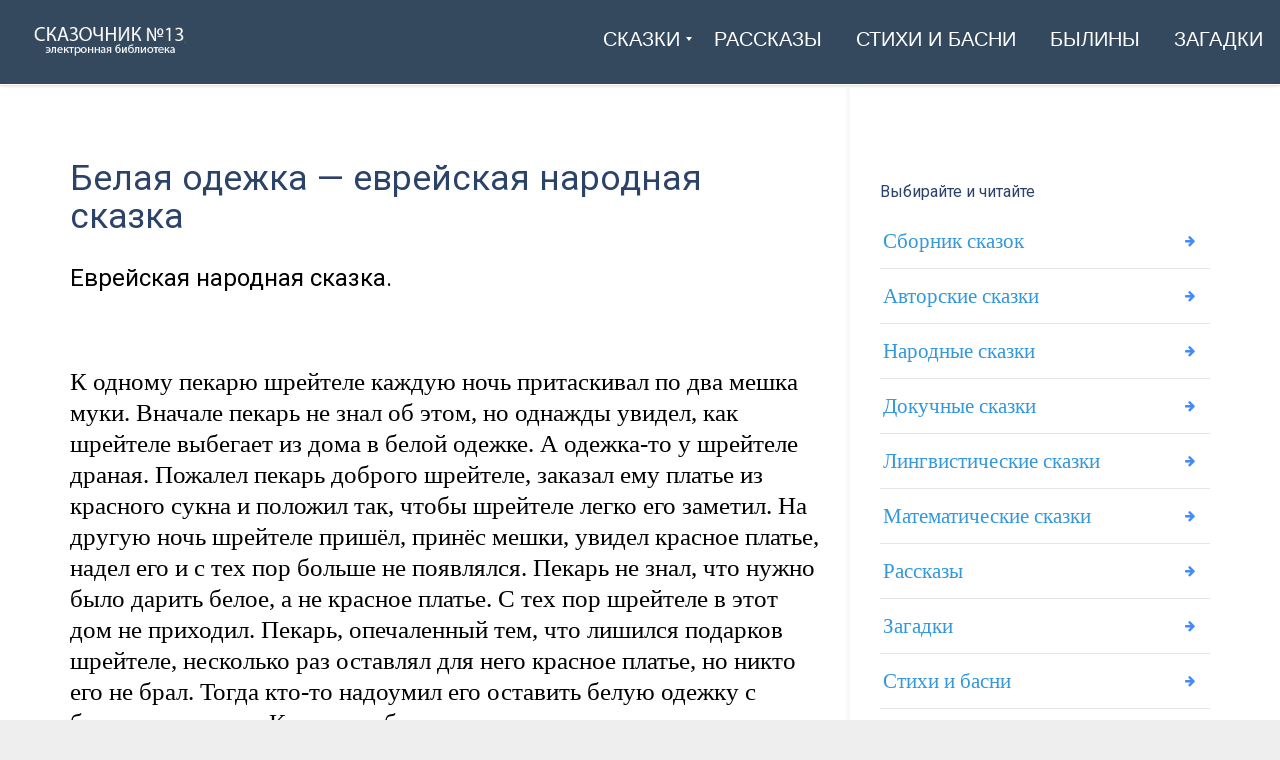

--- FILE ---
content_type: text/html; charset=UTF-8
request_url: https://1-3.su/archives/8175
body_size: 9471
content:
<!DOCTYPE html><html lang="ru-RU" class="js"><head><meta charset="UTF-8"><meta http-equiv="X-UA-Compatible" content="IE=edge"><meta name="viewport" content="width=device-width, initial-scale=1"><link rel="profile" href="http://gmpg.org/xfn/11"><link rel="pingback" href="https://1-3.su/xmlrpc.php"><meta name='robots' content='index, follow, max-image-preview:large, max-snippet:-1, max-video-preview:-1' /><style type='text/css'></style><title>Белая одежка - еврейская народная сказка</title><meta name="description" content="Еврейская народная сказка. &nbsp; К одному пекарю шрейтеле каждую ночь притаскивал по два мешка муки. Вначале пекарь не знал об этом, но однажды увидел, &#8211;" /><link rel="canonical" href="https://1-3.su/archives/8175" /><meta property="og:locale" content="ru_RU" /><meta property="og:type" content="article" /><meta property="og:title" content="Белая одежка - еврейская народная сказка" /><meta property="og:description" content="Еврейская народная сказка. &nbsp; К одному пекарю шрейтеле каждую ночь притаскивал по два мешка муки. Вначале пекарь не знал об этом, но однажды увидел, &#8211;" /><meta property="og:url" content="https://1-3.su/archives/8175" /><meta property="og:site_name" content="Сказочник №13" /><meta property="article:published_time" content="2014-10-11T10:37:26+00:00" /><meta property="article:modified_time" content="2024-05-09T16:52:15+00:00" /><meta property="og:image" content="https://1-3.su/wp-content/uploads/2023/11/12db8a0455bca736b4cad5b3fa1d4f41.jpeg" /><meta property="og:image:width" content="1470" /><meta property="og:image:height" content="827" /><meta property="og:image:type" content="image/jpeg" /><meta name="author" content="Soniaelf" /><meta name="twitter:card" content="summary_large_image" /><meta name="twitter:label1" content="Написано автором" /><meta name="twitter:data1" content="Soniaelf" /> <script type="application/ld+json" class="yoast-schema-graph">{"@context":"https://schema.org","@graph":[{"@type":"Article","@id":"https://1-3.su/archives/8175#article","isPartOf":{"@id":"https://1-3.su/archives/8175"},"author":{"name":"Soniaelf","@id":"https://1-3.su/#/schema/person/99561dadc7b3755c3659db8f53727c20"},"headline":"Белая одежка &#8212; еврейская народная сказка","datePublished":"2014-10-11T10:37:26+00:00","dateModified":"2024-05-09T16:52:15+00:00","mainEntityOfPage":{"@id":"https://1-3.su/archives/8175"},"wordCount":185,"publisher":{"@id":"https://1-3.su/#organization"},"articleSection":["Литература"],"inLanguage":"ru-RU"},{"@type":"WebPage","@id":"https://1-3.su/archives/8175","url":"https://1-3.su/archives/8175","name":"Белая одежка - еврейская народная сказка","isPartOf":{"@id":"https://1-3.su/#website"},"datePublished":"2014-10-11T10:37:26+00:00","dateModified":"2024-05-09T16:52:15+00:00","description":"Еврейская народная сказка. &nbsp; К одному пекарю шрейтеле каждую ночь притаскивал по два мешка муки. Вначале пекарь не знал об этом, но однажды увидел, &#8211;","breadcrumb":{"@id":"https://1-3.su/archives/8175#breadcrumb"},"inLanguage":"ru-RU","potentialAction":[{"@type":"ReadAction","target":["https://1-3.su/archives/8175"]}]},{"@type":"BreadcrumbList","@id":"https://1-3.su/archives/8175#breadcrumb","itemListElement":[{"@type":"ListItem","position":1,"name":"Главная","item":"https://1-3.su/"},{"@type":"ListItem","position":2,"name":"Белая одежка &#8212; еврейская народная сказка"}]},{"@type":"WebSite","@id":"https://1-3.su/#website","url":"https://1-3.su/","name":"Сказки, рассказы, стихи и былины — читаем на \"Сказочник №13\"","description":"Читаем онлайн: рассказы, сказки, былины и стихи","publisher":{"@id":"https://1-3.su/#organization"},"alternateName":"1-3.su","potentialAction":[{"@type":"SearchAction","target":{"@type":"EntryPoint","urlTemplate":"https://1-3.su/?s={search_term_string}"},"query-input":{"@type":"PropertyValueSpecification","valueRequired":true,"valueName":"search_term_string"}}],"inLanguage":"ru-RU"},{"@type":"Organization","@id":"https://1-3.su/#organization","name":"Сказки, рассказы, стихи. Электронная библиотека \"Сказочник №13\"","alternateName":"Сказочник №13","url":"https://1-3.su/","logo":{"@type":"ImageObject","inLanguage":"ru-RU","@id":"https://1-3.su/#/schema/logo/image/","url":"https://1-3.su/wp-content/uploads/2023/11/12db8a0455bca736b4cad5b3fa1d4f41.jpeg","contentUrl":"https://1-3.su/wp-content/uploads/2023/11/12db8a0455bca736b4cad5b3fa1d4f41.jpeg","width":1470,"height":827,"caption":"Сказки, рассказы, стихи. Электронная библиотека \"Сказочник №13\""},"image":{"@id":"https://1-3.su/#/schema/logo/image/"}},{"@type":"Person","@id":"https://1-3.su/#/schema/person/99561dadc7b3755c3659db8f53727c20","name":"Soniaelf","sameAs":["https://1-3.su"]}]}</script> <link rel='dns-prefetch' href='//fonts.googleapis.com' /><link rel='preconnect' href='https://fonts.gstatic.com' crossorigin /><link rel='stylesheet' id='wp-block-library-css' href='https://1-3.su/wp-includes/css/dist/block-library/style.min.css' type='text/css' media='all' /><style id='classic-theme-styles-inline-css' type='text/css'>/*! This file is auto-generated */
.wp-block-button__link{color:#fff;background-color:#32373c;border-radius:9999px;box-shadow:none;text-decoration:none;padding:calc(.667em + 2px) calc(1.333em + 2px);font-size:1.125em}.wp-block-file__button{background:#32373c;color:#fff;text-decoration:none}</style><style id='global-styles-inline-css' type='text/css'>:root{--wp--preset--aspect-ratio--square: 1;--wp--preset--aspect-ratio--4-3: 4/3;--wp--preset--aspect-ratio--3-4: 3/4;--wp--preset--aspect-ratio--3-2: 3/2;--wp--preset--aspect-ratio--2-3: 2/3;--wp--preset--aspect-ratio--16-9: 16/9;--wp--preset--aspect-ratio--9-16: 9/16;--wp--preset--color--black: #000000;--wp--preset--color--cyan-bluish-gray: #abb8c3;--wp--preset--color--white: #ffffff;--wp--preset--color--pale-pink: #f78da7;--wp--preset--color--vivid-red: #cf2e2e;--wp--preset--color--luminous-vivid-orange: #ff6900;--wp--preset--color--luminous-vivid-amber: #fcb900;--wp--preset--color--light-green-cyan: #7bdcb5;--wp--preset--color--vivid-green-cyan: #00d084;--wp--preset--color--pale-cyan-blue: #8ed1fc;--wp--preset--color--vivid-cyan-blue: #0693e3;--wp--preset--color--vivid-purple: #9b51e0;--wp--preset--gradient--vivid-cyan-blue-to-vivid-purple: linear-gradient(135deg,rgba(6,147,227,1) 0%,rgb(155,81,224) 100%);--wp--preset--gradient--light-green-cyan-to-vivid-green-cyan: linear-gradient(135deg,rgb(122,220,180) 0%,rgb(0,208,130) 100%);--wp--preset--gradient--luminous-vivid-amber-to-luminous-vivid-orange: linear-gradient(135deg,rgba(252,185,0,1) 0%,rgba(255,105,0,1) 100%);--wp--preset--gradient--luminous-vivid-orange-to-vivid-red: linear-gradient(135deg,rgba(255,105,0,1) 0%,rgb(207,46,46) 100%);--wp--preset--gradient--very-light-gray-to-cyan-bluish-gray: linear-gradient(135deg,rgb(238,238,238) 0%,rgb(169,184,195) 100%);--wp--preset--gradient--cool-to-warm-spectrum: linear-gradient(135deg,rgb(74,234,220) 0%,rgb(151,120,209) 20%,rgb(207,42,186) 40%,rgb(238,44,130) 60%,rgb(251,105,98) 80%,rgb(254,248,76) 100%);--wp--preset--gradient--blush-light-purple: linear-gradient(135deg,rgb(255,206,236) 0%,rgb(152,150,240) 100%);--wp--preset--gradient--blush-bordeaux: linear-gradient(135deg,rgb(254,205,165) 0%,rgb(254,45,45) 50%,rgb(107,0,62) 100%);--wp--preset--gradient--luminous-dusk: linear-gradient(135deg,rgb(255,203,112) 0%,rgb(199,81,192) 50%,rgb(65,88,208) 100%);--wp--preset--gradient--pale-ocean: linear-gradient(135deg,rgb(255,245,203) 0%,rgb(182,227,212) 50%,rgb(51,167,181) 100%);--wp--preset--gradient--electric-grass: linear-gradient(135deg,rgb(202,248,128) 0%,rgb(113,206,126) 100%);--wp--preset--gradient--midnight: linear-gradient(135deg,rgb(2,3,129) 0%,rgb(40,116,252) 100%);--wp--preset--font-size--small: 13px;--wp--preset--font-size--medium: 20px;--wp--preset--font-size--large: 36px;--wp--preset--font-size--x-large: 42px;--wp--preset--spacing--20: 0.44rem;--wp--preset--spacing--30: 0.67rem;--wp--preset--spacing--40: 1rem;--wp--preset--spacing--50: 1.5rem;--wp--preset--spacing--60: 2.25rem;--wp--preset--spacing--70: 3.38rem;--wp--preset--spacing--80: 5.06rem;--wp--preset--shadow--natural: 6px 6px 9px rgba(0, 0, 0, 0.2);--wp--preset--shadow--deep: 12px 12px 50px rgba(0, 0, 0, 0.4);--wp--preset--shadow--sharp: 6px 6px 0px rgba(0, 0, 0, 0.2);--wp--preset--shadow--outlined: 6px 6px 0px -3px rgba(255, 255, 255, 1), 6px 6px rgba(0, 0, 0, 1);--wp--preset--shadow--crisp: 6px 6px 0px rgba(0, 0, 0, 1);}:where(.is-layout-flex){gap: 0.5em;}:where(.is-layout-grid){gap: 0.5em;}body .is-layout-flex{display: flex;}.is-layout-flex{flex-wrap: wrap;align-items: center;}.is-layout-flex > :is(*, div){margin: 0;}body .is-layout-grid{display: grid;}.is-layout-grid > :is(*, div){margin: 0;}:where(.wp-block-columns.is-layout-flex){gap: 2em;}:where(.wp-block-columns.is-layout-grid){gap: 2em;}:where(.wp-block-post-template.is-layout-flex){gap: 1.25em;}:where(.wp-block-post-template.is-layout-grid){gap: 1.25em;}.has-black-color{color: var(--wp--preset--color--black) !important;}.has-cyan-bluish-gray-color{color: var(--wp--preset--color--cyan-bluish-gray) !important;}.has-white-color{color: var(--wp--preset--color--white) !important;}.has-pale-pink-color{color: var(--wp--preset--color--pale-pink) !important;}.has-vivid-red-color{color: var(--wp--preset--color--vivid-red) !important;}.has-luminous-vivid-orange-color{color: var(--wp--preset--color--luminous-vivid-orange) !important;}.has-luminous-vivid-amber-color{color: var(--wp--preset--color--luminous-vivid-amber) !important;}.has-light-green-cyan-color{color: var(--wp--preset--color--light-green-cyan) !important;}.has-vivid-green-cyan-color{color: var(--wp--preset--color--vivid-green-cyan) !important;}.has-pale-cyan-blue-color{color: var(--wp--preset--color--pale-cyan-blue) !important;}.has-vivid-cyan-blue-color{color: var(--wp--preset--color--vivid-cyan-blue) !important;}.has-vivid-purple-color{color: var(--wp--preset--color--vivid-purple) !important;}.has-black-background-color{background-color: var(--wp--preset--color--black) !important;}.has-cyan-bluish-gray-background-color{background-color: var(--wp--preset--color--cyan-bluish-gray) !important;}.has-white-background-color{background-color: var(--wp--preset--color--white) !important;}.has-pale-pink-background-color{background-color: var(--wp--preset--color--pale-pink) !important;}.has-vivid-red-background-color{background-color: var(--wp--preset--color--vivid-red) !important;}.has-luminous-vivid-orange-background-color{background-color: var(--wp--preset--color--luminous-vivid-orange) !important;}.has-luminous-vivid-amber-background-color{background-color: var(--wp--preset--color--luminous-vivid-amber) !important;}.has-light-green-cyan-background-color{background-color: var(--wp--preset--color--light-green-cyan) !important;}.has-vivid-green-cyan-background-color{background-color: var(--wp--preset--color--vivid-green-cyan) !important;}.has-pale-cyan-blue-background-color{background-color: var(--wp--preset--color--pale-cyan-blue) !important;}.has-vivid-cyan-blue-background-color{background-color: var(--wp--preset--color--vivid-cyan-blue) !important;}.has-vivid-purple-background-color{background-color: var(--wp--preset--color--vivid-purple) !important;}.has-black-border-color{border-color: var(--wp--preset--color--black) !important;}.has-cyan-bluish-gray-border-color{border-color: var(--wp--preset--color--cyan-bluish-gray) !important;}.has-white-border-color{border-color: var(--wp--preset--color--white) !important;}.has-pale-pink-border-color{border-color: var(--wp--preset--color--pale-pink) !important;}.has-vivid-red-border-color{border-color: var(--wp--preset--color--vivid-red) !important;}.has-luminous-vivid-orange-border-color{border-color: var(--wp--preset--color--luminous-vivid-orange) !important;}.has-luminous-vivid-amber-border-color{border-color: var(--wp--preset--color--luminous-vivid-amber) !important;}.has-light-green-cyan-border-color{border-color: var(--wp--preset--color--light-green-cyan) !important;}.has-vivid-green-cyan-border-color{border-color: var(--wp--preset--color--vivid-green-cyan) !important;}.has-pale-cyan-blue-border-color{border-color: var(--wp--preset--color--pale-cyan-blue) !important;}.has-vivid-cyan-blue-border-color{border-color: var(--wp--preset--color--vivid-cyan-blue) !important;}.has-vivid-purple-border-color{border-color: var(--wp--preset--color--vivid-purple) !important;}.has-vivid-cyan-blue-to-vivid-purple-gradient-background{background: var(--wp--preset--gradient--vivid-cyan-blue-to-vivid-purple) !important;}.has-light-green-cyan-to-vivid-green-cyan-gradient-background{background: var(--wp--preset--gradient--light-green-cyan-to-vivid-green-cyan) !important;}.has-luminous-vivid-amber-to-luminous-vivid-orange-gradient-background{background: var(--wp--preset--gradient--luminous-vivid-amber-to-luminous-vivid-orange) !important;}.has-luminous-vivid-orange-to-vivid-red-gradient-background{background: var(--wp--preset--gradient--luminous-vivid-orange-to-vivid-red) !important;}.has-very-light-gray-to-cyan-bluish-gray-gradient-background{background: var(--wp--preset--gradient--very-light-gray-to-cyan-bluish-gray) !important;}.has-cool-to-warm-spectrum-gradient-background{background: var(--wp--preset--gradient--cool-to-warm-spectrum) !important;}.has-blush-light-purple-gradient-background{background: var(--wp--preset--gradient--blush-light-purple) !important;}.has-blush-bordeaux-gradient-background{background: var(--wp--preset--gradient--blush-bordeaux) !important;}.has-luminous-dusk-gradient-background{background: var(--wp--preset--gradient--luminous-dusk) !important;}.has-pale-ocean-gradient-background{background: var(--wp--preset--gradient--pale-ocean) !important;}.has-electric-grass-gradient-background{background: var(--wp--preset--gradient--electric-grass) !important;}.has-midnight-gradient-background{background: var(--wp--preset--gradient--midnight) !important;}.has-small-font-size{font-size: var(--wp--preset--font-size--small) !important;}.has-medium-font-size{font-size: var(--wp--preset--font-size--medium) !important;}.has-large-font-size{font-size: var(--wp--preset--font-size--large) !important;}.has-x-large-font-size{font-size: var(--wp--preset--font-size--x-large) !important;}
:where(.wp-block-post-template.is-layout-flex){gap: 1.25em;}:where(.wp-block-post-template.is-layout-grid){gap: 1.25em;}
:where(.wp-block-columns.is-layout-flex){gap: 2em;}:where(.wp-block-columns.is-layout-grid){gap: 2em;}
:root :where(.wp-block-pullquote){font-size: 1.5em;line-height: 1.6;}</style><link rel='stylesheet' id='wp-pagenavi-css' href='https://1-3.su/wp-content/cache/wmac/css/wmac_single_73d29ecb3ae4eb2b78712fab3a46d32d.css' type='text/css' media='all' /><link rel='stylesheet' id='bootstrap-css' href='https://1-3.su/wp-content/themes/leadinjection/bower_components/bootstrap/dist/css/bootstrap.min.css' type='text/css' media='all' /><link rel='stylesheet' id='animate-css' href='https://1-3.su/wp-content/themes/leadinjection/bower_components/animate.css/animate.min.css' type='text/css' media='all' /><link rel='stylesheet' id='magnific-popup-css' href='https://1-3.su/wp-content/cache/wmac/css/wmac_single_30b593b71d7672658f89bfea0ab360c9.css' type='text/css' media='all' /><link rel='stylesheet' id='leadinjection-style-css' href='https://1-3.su/wp-content/cache/wmac/css/wmac_single_b815323e404446081521f190ef18bfc5.css' type='text/css' media='all' /><link rel='stylesheet' id='mm_icomoon-css' href='https://1-3.su/wp-content/cache/wmac/css/wmac_single_646bc98e5c63f2d342697177259559f5.css' type='text/css' media='all' /><link rel='stylesheet' id='mmm_mega_main_menu-css' href='https://1-3.su/wp-content/cache/wmac/css/wmac_single_c67102287865da33f516d9fc17882226.css' type='text/css' media='all' /> <script type="text/javascript" src="https://1-3.su/wp-includes/js/jquery/jquery.min.js" id="jquery-core-js"></script> <script type="text/javascript" src="https://1-3.su/wp-includes/js/jquery/jquery-migrate.min.js" id="jquery-migrate-js"></script> <script type="text/javascript" id="wbcr_clearfy-css-lazy-load-js-extra">var wbcr_clearfy_async_links = {"wbcr_clearfy-font-awesome":"https:\/\/1-3.su\/wp-content\/themes\/leadinjection\/bower_components\/fontawesome\/css\/font-awesome.min.css","wbcr_clearfy-google-fonts":"https:\/\/fonts.googleapis.com\/css?family=Roboto:100,200,300,400,500,600,700,800,900,100italic,200italic,300italic,400italic,500italic,600italic,700italic,800italic,900italic&display=swap"};</script> <script type="text/javascript" src="https://1-3.su/wp-content/plugins/clearfy/assets/js/css-lazy-load.min.js" id="wbcr_clearfy-css-lazy-load-js"></script> <script></script><meta name="generator" content="Redux 4.4.18" /> <style type="text/css">.wp-links-icon { background:url("https://1-3.su/wp-content/plugins/wp-links/icons/external-link-green02.png") no-repeat 100% 50%; padding-right:15px; margin-right: 2px;};</style><meta name="generator" content="Powered by WPBakery Page Builder - drag and drop page builder for WordPress."/><style id="rdx_option-dynamic-css" title="dynamic-css" class="redux-options-output">h1,h2,h3,h4,h5,h6{font-family:Roboto,Courier, monospace;font-weight:400;font-style:normal;}body{font-family:Georgia, serif,Garamond, serif;line-height:40px;font-weight:400;font-style:normal;color:#000000;font-size:21px;}a,.feature-icon-text-title a{color:#025e8e;}a:visited,.feature-icon-text-title a:visited{color:#025e8e;}a:hover,.feature-icon-text-title a:hover{color:#aa0000;}a:active,.feature-icon-text-title a:active{color:#aa0000;}body,.js div#preloader{background-color:#eeeeee;}.page-container{background-color:#ffffff;}.li-header{background-color:transparent;}.page-title{background-color:#2980b9;}.page-title h1,.page-title .breadcrumbs,.page-title .breadcrumbs li a{color:#FFFFFF;}.li-footer .footer-widget-bar{background-color:#eaeaea;}.li-footer .footer-widget-bar{color:#333333;}.footer-widget-bar a, footer .widget ul li a{color:#025e8e;}.footer-widget-bar a:visited, footer .widget ul li a:visited{color:#ffffff;}.footer-widget-bar a:hover, footer .widget ul li a:hover{color:#aa0000;}.footer-widget-bar a:active, footer .widget ul li a:active{color:#ffffff;}.li-footer .footer-copyright{background-color:#025e8e;}.btn-custom1, .btn-custom1.btn-outline{color:#ffffff;}.btn-custom1:hover{color:#aa0000;}.btn-custom1{background-color:#3498db;}.btn-custom1:hover, .btn-custom1.btn-outline:hover, .btn-custom1:focus{background-color:#ffffff;}.btn-custom1, .btn-custom1.btn-outline{border-color:transparent;}.btn-custom1:hover, .btn-custom1.btn-outline:hover{border-color:#f2f2f2;}.btn-custom1.btn-3d{border-bottom-color:transparent;}</style><noscript><style>.wpb_animate_when_almost_visible { opacity: 1; }</style></noscript><link rel="shortcut icon" href="https://1-3.su/wp-content/uploads/2023/03/6771568_book_education_learning_puzzle_school_icon.png"/> <!--[if lt IE 9]> <script src="https://1-3.su/wp-content/themes/leadinjection/bower_components/html5shiv/dist/html5shiv.min.js"></script><script src="https://1-3.su/wp-content/themes/leadinjection/bower_components/respond/dest/respond.min.js"></script> <![endif]--><style>.pricing-table-col.fixprice {
    border: none;
    background: #f9f9f9;
}
.page-content, .entry-content, .entry-summary {margin:0;}
h1, h2, h3, h4, h5, h6 { text-align: initial; }
.google-auto-placed.ap_container {
    margin: 3%;
}
span.nav_logo {
    min-height: 65px;
}
.widget h2 {font-weight:normal;}
span.link_content { font-family: Impact, Charcoal, sans-serif,Courier, monospace; }
.btn-wrapper.center a { border-bottom-color: rgb(44, 163, 80); text-decoration: none; font-family: Impact, Charcoal, sans-serif,Courier, monospace; }
h2 { font-size: 24px;}
.feature-icon-text-title a { color: #025e8e; font-weight: bold; }
.btn.btn-xl { font-size: 16px; font-weight: bold; text-transform: uppercase; }
.widget ul li a {
    padding: 7px 45px 7px 3px;
    color: #3498db;
    font-size: 21px;
    text-align: initial;
}
em {
    font-style: normal;
    text-decoration: underline;
}
a { text-decoration: underline; font-weight: normal;}
.page-content img, .entry-content img, .entry-summary img {
    max-width: 100%;
    height: auto;
    background: #f1f1f1;
    padding: 1%;
    border: 1px solid #ddd;
}
.post .entry-title
{
    font-weight: normal;
    font-size: 35px;
}
.postTitle {font-family:'Roboto';    font-size: 19px;}
span.ctaText {
    font-family: 'Roboto';
}
#alfadart_147034 {
  display: inline-flex; /* Центровка содержимого и отсутствие размеров, если пусто */
  justify-content: center; /* Горизонтальная центровка */
  align-items: center; /* Вертикальная центровка */
  background-color: transparent; /* Фон прозрачный */
  padding: 1%; /* Отсутствие отступов */
  border: none; /* Отсутствие рамок */
}
.entry-content a { font-size: 25px; line-height: 2; }
/* На верхнем уровне кода */
@media screen and (min-width: 1000px) {
p {
    font-size: 25px !important;
    line-height: 31px;
}
span.nav_logo {
    height: 60px;
}
}
@media screen and (min-width: 900px) {
p {
    font-size: 25px !important;
    line-height: 31px;
}
span.nav_logo {
    height: 60px;
}
}
@media screen and (min-width: 700px) {
p {
    font-size: 25px !important;
    line-height: 31px;
}
span.nav_logo {
    height: 60px;
}
}
@media screen and (min-width: 600px) {
p {
    font-size: 25px !important;
    line-height: 31px;
}
span.nav_logo {
    height: 60px;
}
}
@media screen and (min-width: 500px) {
p {
    font-size: 25px !important;
    line-height: 31px;
}
span.nav_logo {
    height: 60px;
}
}</style> <script>window.yaContextCb=window.yaContextCb||[]</script> <script src="https://yandex.ru/ads/system/context.js" async></script> </head><body class="post-template-default single single-post postid-8175 single-format-standard mmm mega_main_menu-2-1-7 wpb-js-composer js-comp-ver-7.6 vc_responsive"><div id="li-page-top" class="page-container fluid"><div class="li-header header-style-1 show"><nav class="navbar"><div id="primary" class="mega_main_menu primary primary_style-flat icons-left first-lvl-align-right first-lvl-separator-none direction-horizontal fullwidth-enable pushing_content-disable mobile_minimized-enable dropdowns_trigger-hover dropdowns_animation-anim_2 no-search no-woo_cart no-buddypress responsive-enable coercive_styles-disable indefinite_location_mode-disable language_direction-ltr version-2-1-7 logo-desktop logo-sticky logo-mobile mega_main"><div class="menu_holder" data-sticky="1"><div class="mmm_fullwidth_container"></div><div class="menu_inner" role="navigation"> <span class="nav_logo"> <a class="logo_link" href="https://1-3.su" title="Сказочник №13"> <img src="https://1-3.su/wp-content/uploads/2019/12/skaz13.png" alt="Сказочник №13" /> </a> <span class="mobile_toggle" data-target="#main_ul-primary" aria-expanded="false" aria-controls="main_ul-primary"> <span class="mobile_button"> &nbsp; <span class="symbol_menu">&equiv;</span> <span class="symbol_cross">&#x2573;</span> </span> </span> </span><ul id="main_ul-primary" class="mega_main_menu_ul" role="menubar" aria-label=" "><li id="menu-item-28200" class="menu-item menu-item-type-custom menu-item-object-custom menu-item-has-children menu-item-28200 default_dropdown default_style drop_to_right submenu_default_width columns1"> <a href="#" class="item_link  disable_icon" aria-haspopup="true" aria-expanded="false" role="menuitem" tabindex="0"> <i class=""></i> <span class="link_content"> <span class="link_text"> Сказки </span> </span> </a><ul class="mega_dropdown" aria-expanded="false" aria-hidden="true" role="menu" aria-label="Сказки"><li id="menu-item-28201" class="menu-item menu-item-type-custom menu-item-object-custom menu-item-28201 default_dropdown default_style drop_to_right submenu_default_width columns1"> <a href="https://1-3.su/avtorskie-skazki" class="item_link  disable_icon" role="menuitem" tabindex="0"> <i class=""></i> <span class="link_content"> <span class="link_text"> Авторские </span> </span> </a></li><li id="menu-item-28202" class="menu-item menu-item-type-custom menu-item-object-custom menu-item-28202 default_dropdown default_style drop_to_right submenu_default_width columns1"> <a href="https://1-3.su/narodskaz" class="item_link  disable_icon" role="menuitem" tabindex="0"> <i class=""></i> <span class="link_content"> <span class="link_text"> Народные </span> </span> </a></li><li id="menu-item-28203" class="menu-item menu-item-type-custom menu-item-object-custom menu-item-28203 default_dropdown default_style drop_to_right submenu_default_width columns1"> <a href="https://1-3.su/russkie-skazki" class="item_link  disable_icon" role="menuitem" tabindex="0"> <i class=""></i> <span class="link_content"> <span class="link_text"> Русские </span> </span> </a></li><li id="menu-item-28204" class="menu-item menu-item-type-custom menu-item-object-custom menu-item-28204 default_dropdown default_style drop_to_right submenu_default_width columns1"> <a href="https://1-3.su/sbornik-skazok" class="item_link  disable_icon" role="menuitem" tabindex="0"> <i class=""></i> <span class="link_content"> <span class="link_text"> Сборник </span> </span> </a></li><li id="menu-item-28209" class="menu-item menu-item-type-custom menu-item-object-custom menu-item-28209 default_dropdown default_style drop_to_right submenu_default_width columns1"> <a href="https://1-3.su/skazki-dlya-samyx-malenkix-detej-chitaem-onlajn" class="item_link  disable_icon" role="menuitem" tabindex="0"> <i class=""></i> <span class="link_content"> <span class="link_text"> Для маленьких </span> </span> </a></li><li id="menu-item-28210" class="menu-item menu-item-type-custom menu-item-object-custom menu-item-28210 default_dropdown default_style drop_to_right submenu_default_width columns1"> <a href="https://1-3.su/lingvisticheskie-skazki" class="item_link  disable_icon" role="menuitem" tabindex="0"> <i class=""></i> <span class="link_content"> <span class="link_text"> Лингвистические </span> </span> </a></li></ul></li><li id="menu-item-28205" class="menu-item menu-item-type-custom menu-item-object-custom menu-item-28205 default_dropdown default_style drop_to_right submenu_default_width columns1"> <a href="https://1-3.su/rasskazy-2" class="item_link  disable_icon" role="menuitem" tabindex="0"> <i class=""></i> <span class="link_content"> <span class="link_text"> Рассказы </span> </span> </a></li><li id="menu-item-28206" class="menu-item menu-item-type-custom menu-item-object-custom menu-item-28206 default_dropdown default_style drop_to_right submenu_default_width columns1"> <a href="https://1-3.su/stixi-i-basni" class="item_link  disable_icon" role="menuitem" tabindex="0"> <i class=""></i> <span class="link_content"> <span class="link_text"> Стихи и басни </span> </span> </a></li><li id="menu-item-28207" class="menu-item menu-item-type-custom menu-item-object-custom menu-item-28207 default_dropdown default_style drop_to_right submenu_default_width columns1"> <a href="https://1-3.su/byliny" class="item_link  disable_icon" role="menuitem" tabindex="0"> <i class=""></i> <span class="link_content"> <span class="link_text"> Былины </span> </span> </a></li><li id="menu-item-28208" class="menu-item menu-item-type-custom menu-item-object-custom menu-item-28208 default_dropdown default_style drop_to_right submenu_default_width columns1"> <a href="https://1-3.su/zagadki" class="item_link  disable_icon" role="menuitem" tabindex="0"> <i class=""></i> <span class="link_content"> <span class="link_text"> Загадки </span> </span> </a></li></ul></div></div></div></nav></div><div id="page" class="hfeed site "> <a class="skip-link screen-reader-text" href="#content">Skip to content</a><div id="content" class="site-content"><div id="primary" class="content-area"><main id="main" class="site-main"><div class="container blog-content-area sidebar-right"><div class="blog-main-content"><article id="post-8175" class="post-8175 post type-post status-publish format-standard hentry category-literatura"><header class="entry-header"><h1 class="entry-title">Белая одежка &#8212; еврейская народная сказка</h1></header><div class="entry-content"><h2>Еврейская народная сказка.</h2><p>&nbsp;</p><p>К одному пекарю шрейтеле каждую ночь притаскивал по два мешка муки. Вначале пекарь не знал об этом, но однажды увидел, как шрейтеле выбегает из дома в белой одежке. А одежка-то у шрейтеле драная. Пожалел пекарь доброго шрейтеле, заказал ему платье из красного сукна и положил так, чтобы шрейтеле легко его заметил. На другую ночь шрейтеле пришёл, принёс мешки, увидел красное платье, надел его и с тех пор больше не появлялся. Пекарь не знал, что нужно было дарить белое, а не красное платье. С тех пор шрейтеле в этот дом не приходил. Пекарь, опечаленный тем, что лишился подарков шрейтеле, несколько раз оставлял для него красное платье, но никто его не брал. Тогда кто-то надоумил его оставить белую одежку с белым колпачком. Какова же была радость пекаря, когда он утром увидел, что платье исчезло, а в пекарне оказалось четыре лишних мешка муки!</p><div class="ads3"></div><p>С тех пор пекарь начал богатеть, а нищие толпами стали приходить к нему. Ни один из них не уходил от пекаря без подаяния &#8212; каравая или халы на субботу.<br /> &nbsp;<br /><center><a href="https://1-3.su/evrejskie-skazki"  >Читать другие еврейские сказки.Содержание.</a></center></p><div style="clear:both; margin-top:1em; margin-bottom:1em;"><a href="https://1-3.su/archives/7129" target="_self" rel="dofollow" class="u057739f755324c0e541242f42a26f61e"><style>.u057739f755324c0e541242f42a26f61e , .u057739f755324c0e541242f42a26f61e .postImageUrl , .u057739f755324c0e541242f42a26f61e .centered-text-area { min-height: 80px; position: relative; } .u057739f755324c0e541242f42a26f61e , .u057739f755324c0e541242f42a26f61e:hover , .u057739f755324c0e541242f42a26f61e:visited , .u057739f755324c0e541242f42a26f61e:active { border:0!important; } .u057739f755324c0e541242f42a26f61e .clearfix:after { content: ""; display: table; clear: both; } .u057739f755324c0e541242f42a26f61e { display: block; transition: background-color 250ms; webkit-transition: background-color 250ms; width: 100%; opacity: 1; transition: opacity 250ms; webkit-transition: opacity 250ms; background-color: #2980B9; } .u057739f755324c0e541242f42a26f61e:active , .u057739f755324c0e541242f42a26f61e:hover { opacity: 1; transition: opacity 250ms; webkit-transition: opacity 250ms; background-color: #464646; } .u057739f755324c0e541242f42a26f61e .centered-text-area { width: 100%; position: relative; } .u057739f755324c0e541242f42a26f61e .ctaText { border-bottom: 0 solid #fff; color: #ECF0F1; font-size: 16px; font-weight: bold; margin: 0; padding: 0; text-decoration: underline; } .u057739f755324c0e541242f42a26f61e .postTitle { color: #ECF0F1; font-size: 16px; font-weight: 600; margin: 0; padding: 0; width: 100%; } .u057739f755324c0e541242f42a26f61e .ctaButton { background-color: #3498DB!important; color: #ECF0F1; border: none; border-radius: 3px; box-shadow: none; font-size: 14px; font-weight: bold; line-height: 26px; moz-border-radius: 3px; text-align: center; text-decoration: none; text-shadow: none; width: 80px; min-height: 80px; background: url(https://1-3.su/wp-content/plugins/intelly-related-posts/assets/images/simple-arrow.png)no-repeat; position: absolute; right: 0; top: 0; } .u057739f755324c0e541242f42a26f61e:hover .ctaButton { background-color: inherit!important; } .u057739f755324c0e541242f42a26f61e .centered-text { display: table; height: 80px; padding-left: 18px; top: 0; } .u057739f755324c0e541242f42a26f61e .u057739f755324c0e541242f42a26f61e-content { display: table-cell; margin: 0; padding: 0; padding-right: 108px; position: relative; vertical-align: middle; width: 100%; } .u057739f755324c0e541242f42a26f61e:after { content: ""; display: block; clear: both; }</style><div class="centered-text-area"><div class="centered-text" style="float: left;"><div class="u057739f755324c0e541242f42a26f61e-content"><span class="ctaText">Читать еще:</span>&nbsp; <span class="postTitle">Кот и мыши - аварская народная сказка</span></div></div></div><div class="ctaButton"></div></a></div></div></article></div><div class="blog-sidebar-content"><div class="sidebar widget-area" role="complementary"><aside id="nav_menu-4" class="widget widget_nav_menu"><h2 class="widget-title">Выбирайте и читайте</h2><div class="menu-verxnee-podmenyu-container"><ul id="menu-verxnee-podmenyu" class="menu"><li id="menu-item-22001" class="menu-item menu-item-type-custom menu-item-object-custom menu-item-22001"><a href="/sbornik-skazok">Сборник сказок</a></li><li id="menu-item-20891" class="menu-item menu-item-type-custom menu-item-object-custom menu-item-20891"><a href="/avtorskie-skazki">Авторские сказки</a></li><li id="menu-item-10543" class="menu-item menu-item-type-post_type menu-item-object-page menu-item-10543"><a href="https://1-3.su/archives/10506">Народные сказки</a></li><li id="menu-item-22039" class="menu-item menu-item-type-post_type menu-item-object-post menu-item-22039"><a href="https://1-3.su/archives/22038">Докучные сказки</a></li><li id="menu-item-21996" class="menu-item menu-item-type-custom menu-item-object-custom menu-item-21996"><a href="/lingvisticheskie-skazki">Лингвистические сказки</a></li><li id="menu-item-21997" class="menu-item menu-item-type-custom menu-item-object-custom menu-item-21997"><a href="/matematicheskie-skazki">Математические сказки</a></li><li id="menu-item-20886" class="menu-item menu-item-type-custom menu-item-object-custom menu-item-20886"><a href="/rasskazy-2">Рассказы</a></li><li id="menu-item-21999" class="menu-item menu-item-type-custom menu-item-object-custom menu-item-21999"><a href="/zagadki">Загадки</a></li><li id="menu-item-21998" class="menu-item menu-item-type-custom menu-item-object-custom menu-item-21998"><a href="/stixi-i-basni">Стихи и басни</a></li><li id="menu-item-22000" class="menu-item menu-item-type-custom menu-item-object-custom menu-item-22000"><a href="/byliny">Былины</a></li><li id="menu-item-22090" class="menu-item menu-item-type-custom menu-item-object-custom menu-item-22090"><a href="/poslovicy">Пословицы</a></li><li id="menu-item-22091" class="menu-item menu-item-type-custom menu-item-object-custom menu-item-22091"><a href="/pogovorki">Поговорки</a></li><li id="menu-item-22002" class="menu-item menu-item-type-custom menu-item-object-custom menu-item-22002"><a href="/kolybelnye">Колыбельные песни</a></li></ul></div></aside></div></div></div></main></div></div><footer id="colophon" class="li-footer li-footer-style-3"><div class="footer-copyright footer-row"><div class="container"><div class="row"><div class="col-sm-12"><div class="site-info"> <br/><br/>© 2008 – 2025, Сказочник №13. Рассказы, сказки и стихи — электронная библиотека. <br/> <br/><a href="https://1-3.su/karta-sajta/" style="color:#FFFFFF;">Карта сайта</a></br><a href="https://1-3.su/archives/category/stati">Статьи</a></div></div></div></div></div></footer></div></div> <script type="text/javascript" src="https://1-3.su/wp-includes/js/dist/hooks.min.js" id="wp-hooks-js"></script> <script type="text/javascript" src="https://1-3.su/wp-includes/js/dist/i18n.min.js" id="wp-i18n-js"></script> <script type="text/javascript" id="wp-i18n-js-after">wp.i18n.setLocaleData( { 'text direction\u0004ltr': [ 'ltr' ] } );</script> <script type="text/javascript" src="https://1-3.su/wp-content/cache/wmac/js/wmac_single_efc27e253fae1b7b891fb5a40e687768.js" id="swv-js"></script> <script type="text/javascript" id="contact-form-7-js-extra">var wpcf7 = {"api":{"root":"https:\/\/1-3.su\/wp-json\/","namespace":"contact-form-7\/v1"},"cached":"1"};</script> <script type="text/javascript" src="https://1-3.su/wp-content/cache/wmac/js/wmac_single_0b1719adf5fa7231cb1a1b54cf11a50e.js" id="contact-form-7-js"></script> <script type="text/javascript" src="https://1-3.su/wp-content/themes/leadinjection/bower_components/bootstrap/dist/js/bootstrap.min.js" id="bootstrap-js"></script> <script type="text/javascript" src="https://1-3.su/wp-content/themes/leadinjection/bower_components/magnific-popup/dist/jquery.magnific-popup.min.js" id="magnific-popup-js"></script> <script type="text/javascript" src="https://1-3.su/wp-content/cache/wmac/js/wmac_single_18b10642b529a2d22bea814bd7273d80.js" id="leadinjection-custom-js"></script> <script type="text/javascript" src="https://1-3.su/wp-content/cache/wmac/js/wmac_single_87a5411170016639fdf02b15accfe71c.js" id="mmm_menu_functions-js"></script> <script></script>  <script type="text/javascript" >(function(m,e,t,r,i,k,a){m[i]=m[i]||function(){(m[i].a=m[i].a||[]).push(arguments)};
   m[i].l=1*new Date();
   for (var j = 0; j < document.scripts.length; j++) {if (document.scripts[j].src === r) { return; }}
   k=e.createElement(t),a=e.getElementsByTagName(t)[0],k.async=1,k.src=r,a.parentNode.insertBefore(k,a)})
   (window, document, "script", "https://mc.yandex.ru/metrika/tag.js", "ym");

   ym(92873349, "init", {
        clickmap:true,
        trackLinks:true,
        accurateTrackBounce:true
   });</script> <noscript><div><img src="https://mc.yandex.ru/watch/92873349" style="position:absolute; left:-9999px;" alt="" /></div></noscript></body></html>